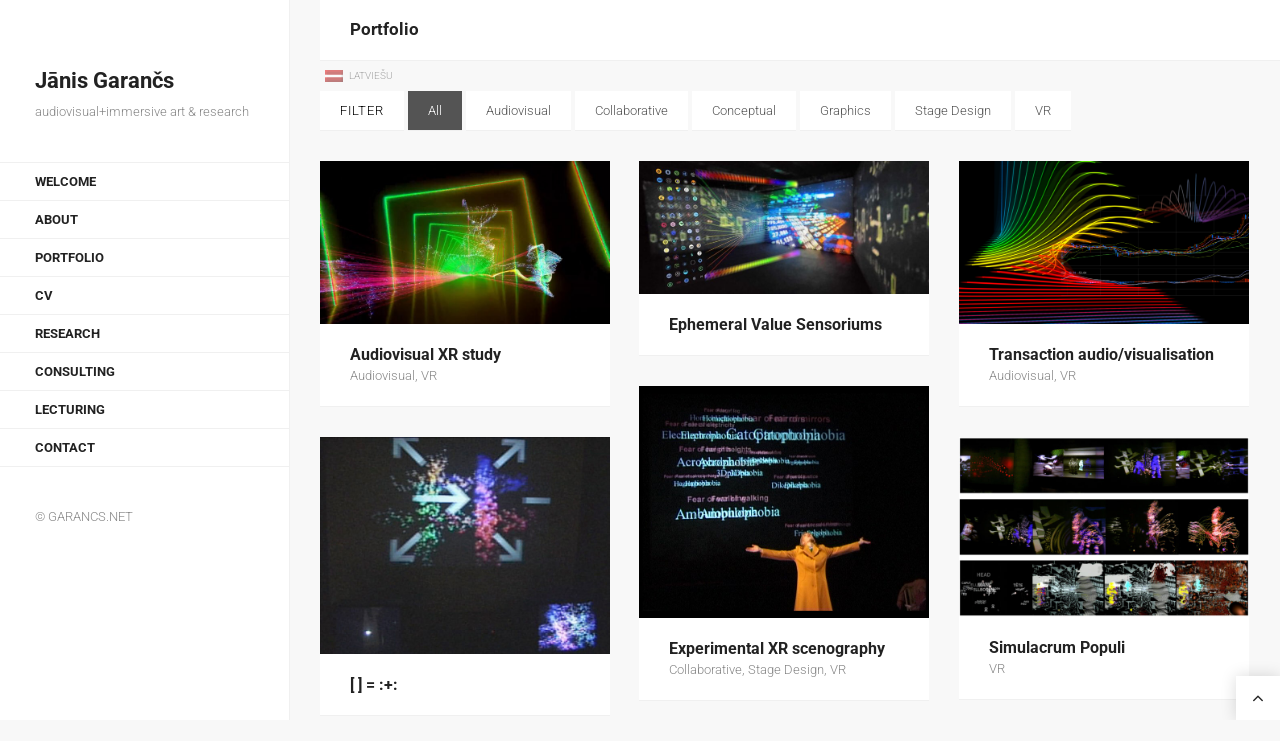

--- FILE ---
content_type: text/html; charset=UTF-8
request_url: https://garancs.net/en/portfolio/
body_size: 9380
content:
<!DOCTYPE html>
<html lang="en-US">

<head>

<meta charset="UTF-8">
<meta name="viewport" content="width=device-width, initial-scale=1">
<meta http-equiv="X-UA-Compatible" content="IE=edge">

<link rel="profile" href="https://gmpg.org/xfn/11">



<script type="text/javascript" src="[data-uri]" defer></script>
<!-- GTM -->
<script src="[data-uri]" defer></script>
<!-- End GTM -->


<script src="[data-uri]" defer></script>


<script>

/*
(function($) {
	$(document).ajaxSuccess(function( event, xhr, settings ) {
		dataLayer.push({
			'event': 'ajaxSuccess',
			'eventCategory': 'AJAX ' + settings.type,
			'eventAction': settings.url + (settings.type == 'POST' && settings.data ? ';' + settings.data : ''),
			'eventLabel': xhr.responseText
		});
	});
})(jQuery);
*/
</script>

<title>Portfolio &#8211; Jānis Garančs</title>
<meta name='robots' content='max-image-preview:large' />
<link rel="alternate" hreflang="en" href="https://garancs.net/en/portfolio/" />
<link rel="alternate" hreflang="lv" href="https://garancs.net/lv/portfolio/" />
<link rel="alternate" hreflang="x-default" href="https://garancs.net/en/portfolio/" />
<link rel='dns-prefetch' href='//fonts.googleapis.com' />
<link rel='dns-prefetch' href='//fonts.gstatic.com' />
<link rel="alternate" type="application/rss+xml" title="Jānis Garančs &raquo; Feed" href="https://garancs.net/en/feed/" />
<link rel="alternate" type="application/rss+xml" title="Jānis Garančs &raquo; Comments Feed" href="https://garancs.net/en/comments/feed/" />
<link rel="alternate" type="application/rss+xml" title="Jānis Garančs &raquo; Portfolio Feed" href="https://garancs.net/en/portfolio/feed/" />
<style id='wp-img-auto-sizes-contain-inline-css' type='text/css'>
img:is([sizes=auto i],[sizes^="auto," i]){contain-intrinsic-size:3000px 1500px}
/*# sourceURL=wp-img-auto-sizes-contain-inline-css */
</style>

<link rel='stylesheet' id='wp-block-library-css' href='https://garancs.net/wp/wp-includes/css/dist/block-library/style.min.css' type='text/css' media='all' />
<style id='global-styles-inline-css' type='text/css'>
:root{--wp--preset--aspect-ratio--square: 1;--wp--preset--aspect-ratio--4-3: 4/3;--wp--preset--aspect-ratio--3-4: 3/4;--wp--preset--aspect-ratio--3-2: 3/2;--wp--preset--aspect-ratio--2-3: 2/3;--wp--preset--aspect-ratio--16-9: 16/9;--wp--preset--aspect-ratio--9-16: 9/16;--wp--preset--color--black: #000000;--wp--preset--color--cyan-bluish-gray: #abb8c3;--wp--preset--color--white: #ffffff;--wp--preset--color--pale-pink: #f78da7;--wp--preset--color--vivid-red: #cf2e2e;--wp--preset--color--luminous-vivid-orange: #ff6900;--wp--preset--color--luminous-vivid-amber: #fcb900;--wp--preset--color--light-green-cyan: #7bdcb5;--wp--preset--color--vivid-green-cyan: #00d084;--wp--preset--color--pale-cyan-blue: #8ed1fc;--wp--preset--color--vivid-cyan-blue: #0693e3;--wp--preset--color--vivid-purple: #9b51e0;--wp--preset--gradient--vivid-cyan-blue-to-vivid-purple: linear-gradient(135deg,rgb(6,147,227) 0%,rgb(155,81,224) 100%);--wp--preset--gradient--light-green-cyan-to-vivid-green-cyan: linear-gradient(135deg,rgb(122,220,180) 0%,rgb(0,208,130) 100%);--wp--preset--gradient--luminous-vivid-amber-to-luminous-vivid-orange: linear-gradient(135deg,rgb(252,185,0) 0%,rgb(255,105,0) 100%);--wp--preset--gradient--luminous-vivid-orange-to-vivid-red: linear-gradient(135deg,rgb(255,105,0) 0%,rgb(207,46,46) 100%);--wp--preset--gradient--very-light-gray-to-cyan-bluish-gray: linear-gradient(135deg,rgb(238,238,238) 0%,rgb(169,184,195) 100%);--wp--preset--gradient--cool-to-warm-spectrum: linear-gradient(135deg,rgb(74,234,220) 0%,rgb(151,120,209) 20%,rgb(207,42,186) 40%,rgb(238,44,130) 60%,rgb(251,105,98) 80%,rgb(254,248,76) 100%);--wp--preset--gradient--blush-light-purple: linear-gradient(135deg,rgb(255,206,236) 0%,rgb(152,150,240) 100%);--wp--preset--gradient--blush-bordeaux: linear-gradient(135deg,rgb(254,205,165) 0%,rgb(254,45,45) 50%,rgb(107,0,62) 100%);--wp--preset--gradient--luminous-dusk: linear-gradient(135deg,rgb(255,203,112) 0%,rgb(199,81,192) 50%,rgb(65,88,208) 100%);--wp--preset--gradient--pale-ocean: linear-gradient(135deg,rgb(255,245,203) 0%,rgb(182,227,212) 50%,rgb(51,167,181) 100%);--wp--preset--gradient--electric-grass: linear-gradient(135deg,rgb(202,248,128) 0%,rgb(113,206,126) 100%);--wp--preset--gradient--midnight: linear-gradient(135deg,rgb(2,3,129) 0%,rgb(40,116,252) 100%);--wp--preset--font-size--small: 13px;--wp--preset--font-size--medium: 20px;--wp--preset--font-size--large: 36px;--wp--preset--font-size--x-large: 42px;--wp--preset--spacing--20: 0.44rem;--wp--preset--spacing--30: 0.67rem;--wp--preset--spacing--40: 1rem;--wp--preset--spacing--50: 1.5rem;--wp--preset--spacing--60: 2.25rem;--wp--preset--spacing--70: 3.38rem;--wp--preset--spacing--80: 5.06rem;--wp--preset--shadow--natural: 6px 6px 9px rgba(0, 0, 0, 0.2);--wp--preset--shadow--deep: 12px 12px 50px rgba(0, 0, 0, 0.4);--wp--preset--shadow--sharp: 6px 6px 0px rgba(0, 0, 0, 0.2);--wp--preset--shadow--outlined: 6px 6px 0px -3px rgb(255, 255, 255), 6px 6px rgb(0, 0, 0);--wp--preset--shadow--crisp: 6px 6px 0px rgb(0, 0, 0);}:where(.is-layout-flex){gap: 0.5em;}:where(.is-layout-grid){gap: 0.5em;}body .is-layout-flex{display: flex;}.is-layout-flex{flex-wrap: wrap;align-items: center;}.is-layout-flex > :is(*, div){margin: 0;}body .is-layout-grid{display: grid;}.is-layout-grid > :is(*, div){margin: 0;}:where(.wp-block-columns.is-layout-flex){gap: 2em;}:where(.wp-block-columns.is-layout-grid){gap: 2em;}:where(.wp-block-post-template.is-layout-flex){gap: 1.25em;}:where(.wp-block-post-template.is-layout-grid){gap: 1.25em;}.has-black-color{color: var(--wp--preset--color--black) !important;}.has-cyan-bluish-gray-color{color: var(--wp--preset--color--cyan-bluish-gray) !important;}.has-white-color{color: var(--wp--preset--color--white) !important;}.has-pale-pink-color{color: var(--wp--preset--color--pale-pink) !important;}.has-vivid-red-color{color: var(--wp--preset--color--vivid-red) !important;}.has-luminous-vivid-orange-color{color: var(--wp--preset--color--luminous-vivid-orange) !important;}.has-luminous-vivid-amber-color{color: var(--wp--preset--color--luminous-vivid-amber) !important;}.has-light-green-cyan-color{color: var(--wp--preset--color--light-green-cyan) !important;}.has-vivid-green-cyan-color{color: var(--wp--preset--color--vivid-green-cyan) !important;}.has-pale-cyan-blue-color{color: var(--wp--preset--color--pale-cyan-blue) !important;}.has-vivid-cyan-blue-color{color: var(--wp--preset--color--vivid-cyan-blue) !important;}.has-vivid-purple-color{color: var(--wp--preset--color--vivid-purple) !important;}.has-black-background-color{background-color: var(--wp--preset--color--black) !important;}.has-cyan-bluish-gray-background-color{background-color: var(--wp--preset--color--cyan-bluish-gray) !important;}.has-white-background-color{background-color: var(--wp--preset--color--white) !important;}.has-pale-pink-background-color{background-color: var(--wp--preset--color--pale-pink) !important;}.has-vivid-red-background-color{background-color: var(--wp--preset--color--vivid-red) !important;}.has-luminous-vivid-orange-background-color{background-color: var(--wp--preset--color--luminous-vivid-orange) !important;}.has-luminous-vivid-amber-background-color{background-color: var(--wp--preset--color--luminous-vivid-amber) !important;}.has-light-green-cyan-background-color{background-color: var(--wp--preset--color--light-green-cyan) !important;}.has-vivid-green-cyan-background-color{background-color: var(--wp--preset--color--vivid-green-cyan) !important;}.has-pale-cyan-blue-background-color{background-color: var(--wp--preset--color--pale-cyan-blue) !important;}.has-vivid-cyan-blue-background-color{background-color: var(--wp--preset--color--vivid-cyan-blue) !important;}.has-vivid-purple-background-color{background-color: var(--wp--preset--color--vivid-purple) !important;}.has-black-border-color{border-color: var(--wp--preset--color--black) !important;}.has-cyan-bluish-gray-border-color{border-color: var(--wp--preset--color--cyan-bluish-gray) !important;}.has-white-border-color{border-color: var(--wp--preset--color--white) !important;}.has-pale-pink-border-color{border-color: var(--wp--preset--color--pale-pink) !important;}.has-vivid-red-border-color{border-color: var(--wp--preset--color--vivid-red) !important;}.has-luminous-vivid-orange-border-color{border-color: var(--wp--preset--color--luminous-vivid-orange) !important;}.has-luminous-vivid-amber-border-color{border-color: var(--wp--preset--color--luminous-vivid-amber) !important;}.has-light-green-cyan-border-color{border-color: var(--wp--preset--color--light-green-cyan) !important;}.has-vivid-green-cyan-border-color{border-color: var(--wp--preset--color--vivid-green-cyan) !important;}.has-pale-cyan-blue-border-color{border-color: var(--wp--preset--color--pale-cyan-blue) !important;}.has-vivid-cyan-blue-border-color{border-color: var(--wp--preset--color--vivid-cyan-blue) !important;}.has-vivid-purple-border-color{border-color: var(--wp--preset--color--vivid-purple) !important;}.has-vivid-cyan-blue-to-vivid-purple-gradient-background{background: var(--wp--preset--gradient--vivid-cyan-blue-to-vivid-purple) !important;}.has-light-green-cyan-to-vivid-green-cyan-gradient-background{background: var(--wp--preset--gradient--light-green-cyan-to-vivid-green-cyan) !important;}.has-luminous-vivid-amber-to-luminous-vivid-orange-gradient-background{background: var(--wp--preset--gradient--luminous-vivid-amber-to-luminous-vivid-orange) !important;}.has-luminous-vivid-orange-to-vivid-red-gradient-background{background: var(--wp--preset--gradient--luminous-vivid-orange-to-vivid-red) !important;}.has-very-light-gray-to-cyan-bluish-gray-gradient-background{background: var(--wp--preset--gradient--very-light-gray-to-cyan-bluish-gray) !important;}.has-cool-to-warm-spectrum-gradient-background{background: var(--wp--preset--gradient--cool-to-warm-spectrum) !important;}.has-blush-light-purple-gradient-background{background: var(--wp--preset--gradient--blush-light-purple) !important;}.has-blush-bordeaux-gradient-background{background: var(--wp--preset--gradient--blush-bordeaux) !important;}.has-luminous-dusk-gradient-background{background: var(--wp--preset--gradient--luminous-dusk) !important;}.has-pale-ocean-gradient-background{background: var(--wp--preset--gradient--pale-ocean) !important;}.has-electric-grass-gradient-background{background: var(--wp--preset--gradient--electric-grass) !important;}.has-midnight-gradient-background{background: var(--wp--preset--gradient--midnight) !important;}.has-small-font-size{font-size: var(--wp--preset--font-size--small) !important;}.has-medium-font-size{font-size: var(--wp--preset--font-size--medium) !important;}.has-large-font-size{font-size: var(--wp--preset--font-size--large) !important;}.has-x-large-font-size{font-size: var(--wp--preset--font-size--x-large) !important;}
/*# sourceURL=global-styles-inline-css */
</style>

<style id='classic-theme-styles-inline-css' type='text/css'>
/*! This file is auto-generated */
.wp-block-button__link{color:#fff;background-color:#32373c;border-radius:9999px;box-shadow:none;text-decoration:none;padding:calc(.667em + 2px) calc(1.333em + 2px);font-size:1.125em}.wp-block-file__button{background:#32373c;color:#fff;text-decoration:none}
/*# sourceURL=/wp-includes/css/classic-themes.min.css */
</style>
<link rel='stylesheet' id='wpml-legacy-horizontal-list-0-css' href='/wp/wp-content/plugins/sitepress-multilingual-cms/templates/language-switchers/legacy-list-horizontal/style.min.css' type='text/css' media='all' />
<link rel='stylesheet' id='awb-css' href='/wp/wp-content/plugins/advanced-backgrounds/assets/awb/awb.min.css' type='text/css' media='all' />
<link rel='stylesheet' id='bootstrap-css' href='/wp/wp-content/themes/helium/assets/bootstrap/css/bootstrap.min.css' type='text/css' media='screen' />
<link rel='stylesheet' id='helium-css' href='/wp/wp-content/themes/helium/assets/css/helium.min.css' type='text/css' media='screen' />
<style id='helium-inline-css' type='text/css'>
a{color:#545454}a:hover,a:focus{color:#2e2e2e}.text-primary{color:#545454}a.text-primary:hover,a.text-primary:focus{color:#3b3b3b}.bg-primary{background-color:#545454}a.bg-primary:hover,a.bg-primary:focus{background-color:#3b3b3b}.btn-primary{background-color:#545454;border-color:#474747}.btn-primary:focus,.btn-primary.focus{background-color:#3b3b3b;border-color:#141414}.btn-primary:hover{background-color:#3b3b3b;border-color:#353535}.btn-primary:active,.btn-primary.active,.open > .btn-primary.dropdown-toggle{background-color:#3b3b3b;border-color:#353535}.btn-primary:active:hover,.btn-primary:active:focus,.btn-primary:active.focus,.btn-primary.active:hover,.btn-primary.active:focus,.btn-primary.active.focus,.open > .btn-primary.dropdown-toggle:hover,.open > .btn-primary.dropdown-toggle:focus,.open > .btn-primary.dropdown-toggle.focus{background-color:#353535;border-color:#141414}.btn-primary:active,.btn-primary.active,.open > .btn-primary.dropdown-toggle{background-image:none}.btn-primary.disabled:hover,.btn-primary.disabled:focus,.btn-primary.disabled.focus,.btn-primary[disabled]:hover,.btn-primary[disabled]:focus,.btn-primary[disabled].focus,fieldset[disabled] .btn-primary:hover,fieldset[disabled] .btn-primary:focus,fieldset[disabled] .btn-primary.focus{background-color:#545454;border-color:#474747}.btn-primary .badge{color:#545454}.btn-link{color:#545454}.btn-link:hover,.btn-link:focus{color:#2e2e2e}.nav .open > a,.nav .open > a:hover,.nav .open > a:focus{border-color:#545454}.nav-pills > li.active > a,.nav-pills > li.active > a:hover,.nav-pills > li.active > a:focus{background-color:#545454}.label-primary{background-color:#545454}.label-primary[href]:hover,.label-primary[href]:focus{background-color:#3b3b3b}.panel-primary{border-color:#545454}.panel-primary > .panel-heading{background-color:#545454;border-color:#545454}.panel-primary > .panel-heading + .panel-collapse > .panel-body{border-top-color:#545454}.panel-primary > .panel-heading .badge{color:#545454}.panel-primary > .panel-footer + .panel-collapse > .panel-body{border-bottom-color:#545454}.edd-download-title a:hover{color:#545454}.edd-download-actions .edd-add-to-cart:after,.edd-download-actions .edd_go_to_checkout:after,.edd-download-actions .edd-download-view-details:after,.edd-download-actions .edd-external-product-link:after{background-color:#545454}.edd-download-actions input.edd-add-to-cart:hover{background-color:#545454}.related-entry-title a:hover{color:#545454}.comment-author-name a:hover{color:#545454}.entry-comments-nav .nav-previous a:hover,.entry-comments-nav .nav-next a:hover{background-color:#545454}.grid-list-filter .filter-items li:hover > a,.grid-list-filter .filter-items li > a.active{background-color:#545454}.search-entry .search-entry-title a:hover{color:#545454}.header-links .header-links-tooltip{background-color:#545454}.main-nav ul li.current-menu-item > a,.main-nav ul li > a:hover{color:#545454}.content-nav-link > a:before,.content-nav-link > span:before{background-color:#545454}.pages-nav ul li a:hover .pages-nav-item{background-color:#545454}.pages-nav .pages-nav-item{background-color:#545454}.featured-portfolio-slider .entry-slide-caption:after{background-color:#545454}.portfolio-info:after{background-color:#545454}.post-title a:hover{color:#545454}.post-tags a:hover{background-color:#545454}.widget_tag_cloud .tagcloud a:hover{border-color:#545454;background-color:#545454}.post-list-title a:hover{color:#545454}@media (min-width:992px){.grid-list-filter .filter-items li > a:after{background-color:#545454}}
/*# sourceURL=helium-inline-css */
</style>
<style type="text/css">@font-face {font-family:Roboto;font-style:normal;font-weight:300;src:url(/cf-fonts/s/roboto/5.0.11/latin/300/normal.woff2);unicode-range:U+0000-00FF,U+0131,U+0152-0153,U+02BB-02BC,U+02C6,U+02DA,U+02DC,U+0304,U+0308,U+0329,U+2000-206F,U+2074,U+20AC,U+2122,U+2191,U+2193,U+2212,U+2215,U+FEFF,U+FFFD;font-display:swap;}@font-face {font-family:Roboto;font-style:normal;font-weight:300;src:url(/cf-fonts/s/roboto/5.0.11/vietnamese/300/normal.woff2);unicode-range:U+0102-0103,U+0110-0111,U+0128-0129,U+0168-0169,U+01A0-01A1,U+01AF-01B0,U+0300-0301,U+0303-0304,U+0308-0309,U+0323,U+0329,U+1EA0-1EF9,U+20AB;font-display:swap;}@font-face {font-family:Roboto;font-style:normal;font-weight:300;src:url(/cf-fonts/s/roboto/5.0.11/greek-ext/300/normal.woff2);unicode-range:U+1F00-1FFF;font-display:swap;}@font-face {font-family:Roboto;font-style:normal;font-weight:300;src:url(/cf-fonts/s/roboto/5.0.11/latin-ext/300/normal.woff2);unicode-range:U+0100-02AF,U+0304,U+0308,U+0329,U+1E00-1E9F,U+1EF2-1EFF,U+2020,U+20A0-20AB,U+20AD-20CF,U+2113,U+2C60-2C7F,U+A720-A7FF;font-display:swap;}@font-face {font-family:Roboto;font-style:normal;font-weight:300;src:url(/cf-fonts/s/roboto/5.0.11/cyrillic-ext/300/normal.woff2);unicode-range:U+0460-052F,U+1C80-1C88,U+20B4,U+2DE0-2DFF,U+A640-A69F,U+FE2E-FE2F;font-display:swap;}@font-face {font-family:Roboto;font-style:normal;font-weight:300;src:url(/cf-fonts/s/roboto/5.0.11/cyrillic/300/normal.woff2);unicode-range:U+0301,U+0400-045F,U+0490-0491,U+04B0-04B1,U+2116;font-display:swap;}@font-face {font-family:Roboto;font-style:normal;font-weight:300;src:url(/cf-fonts/s/roboto/5.0.11/greek/300/normal.woff2);unicode-range:U+0370-03FF;font-display:swap;}@font-face {font-family:Roboto;font-style:italic;font-weight:300;src:url(/cf-fonts/s/roboto/5.0.11/greek-ext/300/italic.woff2);unicode-range:U+1F00-1FFF;font-display:swap;}@font-face {font-family:Roboto;font-style:italic;font-weight:300;src:url(/cf-fonts/s/roboto/5.0.11/latin/300/italic.woff2);unicode-range:U+0000-00FF,U+0131,U+0152-0153,U+02BB-02BC,U+02C6,U+02DA,U+02DC,U+0304,U+0308,U+0329,U+2000-206F,U+2074,U+20AC,U+2122,U+2191,U+2193,U+2212,U+2215,U+FEFF,U+FFFD;font-display:swap;}@font-face {font-family:Roboto;font-style:italic;font-weight:300;src:url(/cf-fonts/s/roboto/5.0.11/vietnamese/300/italic.woff2);unicode-range:U+0102-0103,U+0110-0111,U+0128-0129,U+0168-0169,U+01A0-01A1,U+01AF-01B0,U+0300-0301,U+0303-0304,U+0308-0309,U+0323,U+0329,U+1EA0-1EF9,U+20AB;font-display:swap;}@font-face {font-family:Roboto;font-style:italic;font-weight:300;src:url(/cf-fonts/s/roboto/5.0.11/cyrillic/300/italic.woff2);unicode-range:U+0301,U+0400-045F,U+0490-0491,U+04B0-04B1,U+2116;font-display:swap;}@font-face {font-family:Roboto;font-style:italic;font-weight:300;src:url(/cf-fonts/s/roboto/5.0.11/latin-ext/300/italic.woff2);unicode-range:U+0100-02AF,U+0304,U+0308,U+0329,U+1E00-1E9F,U+1EF2-1EFF,U+2020,U+20A0-20AB,U+20AD-20CF,U+2113,U+2C60-2C7F,U+A720-A7FF;font-display:swap;}@font-face {font-family:Roboto;font-style:italic;font-weight:300;src:url(/cf-fonts/s/roboto/5.0.11/greek/300/italic.woff2);unicode-range:U+0370-03FF;font-display:swap;}@font-face {font-family:Roboto;font-style:italic;font-weight:300;src:url(/cf-fonts/s/roboto/5.0.11/cyrillic-ext/300/italic.woff2);unicode-range:U+0460-052F,U+1C80-1C88,U+20B4,U+2DE0-2DFF,U+A640-A69F,U+FE2E-FE2F;font-display:swap;}@font-face {font-family:Roboto;font-style:normal;font-weight:500;src:url(/cf-fonts/s/roboto/5.0.11/cyrillic-ext/500/normal.woff2);unicode-range:U+0460-052F,U+1C80-1C88,U+20B4,U+2DE0-2DFF,U+A640-A69F,U+FE2E-FE2F;font-display:swap;}@font-face {font-family:Roboto;font-style:normal;font-weight:500;src:url(/cf-fonts/s/roboto/5.0.11/latin/500/normal.woff2);unicode-range:U+0000-00FF,U+0131,U+0152-0153,U+02BB-02BC,U+02C6,U+02DA,U+02DC,U+0304,U+0308,U+0329,U+2000-206F,U+2074,U+20AC,U+2122,U+2191,U+2193,U+2212,U+2215,U+FEFF,U+FFFD;font-display:swap;}@font-face {font-family:Roboto;font-style:normal;font-weight:500;src:url(/cf-fonts/s/roboto/5.0.11/greek/500/normal.woff2);unicode-range:U+0370-03FF;font-display:swap;}@font-face {font-family:Roboto;font-style:normal;font-weight:500;src:url(/cf-fonts/s/roboto/5.0.11/cyrillic/500/normal.woff2);unicode-range:U+0301,U+0400-045F,U+0490-0491,U+04B0-04B1,U+2116;font-display:swap;}@font-face {font-family:Roboto;font-style:normal;font-weight:500;src:url(/cf-fonts/s/roboto/5.0.11/greek-ext/500/normal.woff2);unicode-range:U+1F00-1FFF;font-display:swap;}@font-face {font-family:Roboto;font-style:normal;font-weight:500;src:url(/cf-fonts/s/roboto/5.0.11/latin-ext/500/normal.woff2);unicode-range:U+0100-02AF,U+0304,U+0308,U+0329,U+1E00-1E9F,U+1EF2-1EFF,U+2020,U+20A0-20AB,U+20AD-20CF,U+2113,U+2C60-2C7F,U+A720-A7FF;font-display:swap;}@font-face {font-family:Roboto;font-style:normal;font-weight:500;src:url(/cf-fonts/s/roboto/5.0.11/vietnamese/500/normal.woff2);unicode-range:U+0102-0103,U+0110-0111,U+0128-0129,U+0168-0169,U+01A0-01A1,U+01AF-01B0,U+0300-0301,U+0303-0304,U+0308-0309,U+0323,U+0329,U+1EA0-1EF9,U+20AB;font-display:swap;}@font-face {font-family:Roboto;font-style:italic;font-weight:500;src:url(/cf-fonts/s/roboto/5.0.11/greek-ext/500/italic.woff2);unicode-range:U+1F00-1FFF;font-display:swap;}@font-face {font-family:Roboto;font-style:italic;font-weight:500;src:url(/cf-fonts/s/roboto/5.0.11/latin/500/italic.woff2);unicode-range:U+0000-00FF,U+0131,U+0152-0153,U+02BB-02BC,U+02C6,U+02DA,U+02DC,U+0304,U+0308,U+0329,U+2000-206F,U+2074,U+20AC,U+2122,U+2191,U+2193,U+2212,U+2215,U+FEFF,U+FFFD;font-display:swap;}@font-face {font-family:Roboto;font-style:italic;font-weight:500;src:url(/cf-fonts/s/roboto/5.0.11/vietnamese/500/italic.woff2);unicode-range:U+0102-0103,U+0110-0111,U+0128-0129,U+0168-0169,U+01A0-01A1,U+01AF-01B0,U+0300-0301,U+0303-0304,U+0308-0309,U+0323,U+0329,U+1EA0-1EF9,U+20AB;font-display:swap;}@font-face {font-family:Roboto;font-style:italic;font-weight:500;src:url(/cf-fonts/s/roboto/5.0.11/cyrillic-ext/500/italic.woff2);unicode-range:U+0460-052F,U+1C80-1C88,U+20B4,U+2DE0-2DFF,U+A640-A69F,U+FE2E-FE2F;font-display:swap;}@font-face {font-family:Roboto;font-style:italic;font-weight:500;src:url(/cf-fonts/s/roboto/5.0.11/latin-ext/500/italic.woff2);unicode-range:U+0100-02AF,U+0304,U+0308,U+0329,U+1E00-1E9F,U+1EF2-1EFF,U+2020,U+20A0-20AB,U+20AD-20CF,U+2113,U+2C60-2C7F,U+A720-A7FF;font-display:swap;}@font-face {font-family:Roboto;font-style:italic;font-weight:500;src:url(/cf-fonts/s/roboto/5.0.11/cyrillic/500/italic.woff2);unicode-range:U+0301,U+0400-045F,U+0490-0491,U+04B0-04B1,U+2116;font-display:swap;}@font-face {font-family:Roboto;font-style:italic;font-weight:500;src:url(/cf-fonts/s/roboto/5.0.11/greek/500/italic.woff2);unicode-range:U+0370-03FF;font-display:swap;}@font-face {font-family:Roboto;font-style:normal;font-weight:700;src:url(/cf-fonts/s/roboto/5.0.11/vietnamese/700/normal.woff2);unicode-range:U+0102-0103,U+0110-0111,U+0128-0129,U+0168-0169,U+01A0-01A1,U+01AF-01B0,U+0300-0301,U+0303-0304,U+0308-0309,U+0323,U+0329,U+1EA0-1EF9,U+20AB;font-display:swap;}@font-face {font-family:Roboto;font-style:normal;font-weight:700;src:url(/cf-fonts/s/roboto/5.0.11/cyrillic/700/normal.woff2);unicode-range:U+0301,U+0400-045F,U+0490-0491,U+04B0-04B1,U+2116;font-display:swap;}@font-face {font-family:Roboto;font-style:normal;font-weight:700;src:url(/cf-fonts/s/roboto/5.0.11/latin-ext/700/normal.woff2);unicode-range:U+0100-02AF,U+0304,U+0308,U+0329,U+1E00-1E9F,U+1EF2-1EFF,U+2020,U+20A0-20AB,U+20AD-20CF,U+2113,U+2C60-2C7F,U+A720-A7FF;font-display:swap;}@font-face {font-family:Roboto;font-style:normal;font-weight:700;src:url(/cf-fonts/s/roboto/5.0.11/cyrillic-ext/700/normal.woff2);unicode-range:U+0460-052F,U+1C80-1C88,U+20B4,U+2DE0-2DFF,U+A640-A69F,U+FE2E-FE2F;font-display:swap;}@font-face {font-family:Roboto;font-style:normal;font-weight:700;src:url(/cf-fonts/s/roboto/5.0.11/greek-ext/700/normal.woff2);unicode-range:U+1F00-1FFF;font-display:swap;}@font-face {font-family:Roboto;font-style:normal;font-weight:700;src:url(/cf-fonts/s/roboto/5.0.11/greek/700/normal.woff2);unicode-range:U+0370-03FF;font-display:swap;}@font-face {font-family:Roboto;font-style:normal;font-weight:700;src:url(/cf-fonts/s/roboto/5.0.11/latin/700/normal.woff2);unicode-range:U+0000-00FF,U+0131,U+0152-0153,U+02BB-02BC,U+02C6,U+02DA,U+02DC,U+0304,U+0308,U+0329,U+2000-206F,U+2074,U+20AC,U+2122,U+2191,U+2193,U+2212,U+2215,U+FEFF,U+FFFD;font-display:swap;}@font-face {font-family:Roboto;font-style:italic;font-weight:700;src:url(/cf-fonts/s/roboto/5.0.11/cyrillic-ext/700/italic.woff2);unicode-range:U+0460-052F,U+1C80-1C88,U+20B4,U+2DE0-2DFF,U+A640-A69F,U+FE2E-FE2F;font-display:swap;}@font-face {font-family:Roboto;font-style:italic;font-weight:700;src:url(/cf-fonts/s/roboto/5.0.11/greek/700/italic.woff2);unicode-range:U+0370-03FF;font-display:swap;}@font-face {font-family:Roboto;font-style:italic;font-weight:700;src:url(/cf-fonts/s/roboto/5.0.11/latin-ext/700/italic.woff2);unicode-range:U+0100-02AF,U+0304,U+0308,U+0329,U+1E00-1E9F,U+1EF2-1EFF,U+2020,U+20A0-20AB,U+20AD-20CF,U+2113,U+2C60-2C7F,U+A720-A7FF;font-display:swap;}@font-face {font-family:Roboto;font-style:italic;font-weight:700;src:url(/cf-fonts/s/roboto/5.0.11/cyrillic/700/italic.woff2);unicode-range:U+0301,U+0400-045F,U+0490-0491,U+04B0-04B1,U+2116;font-display:swap;}@font-face {font-family:Roboto;font-style:italic;font-weight:700;src:url(/cf-fonts/s/roboto/5.0.11/latin/700/italic.woff2);unicode-range:U+0000-00FF,U+0131,U+0152-0153,U+02BB-02BC,U+02C6,U+02DA,U+02DC,U+0304,U+0308,U+0329,U+2000-206F,U+2074,U+20AC,U+2122,U+2191,U+2193,U+2212,U+2215,U+FEFF,U+FFFD;font-display:swap;}@font-face {font-family:Roboto;font-style:italic;font-weight:700;src:url(/cf-fonts/s/roboto/5.0.11/vietnamese/700/italic.woff2);unicode-range:U+0102-0103,U+0110-0111,U+0128-0129,U+0168-0169,U+01A0-01A1,U+01AF-01B0,U+0300-0301,U+0303-0304,U+0308-0309,U+0323,U+0329,U+1EA0-1EF9,U+20AB;font-display:swap;}@font-face {font-family:Roboto;font-style:italic;font-weight:700;src:url(/cf-fonts/s/roboto/5.0.11/greek-ext/700/italic.woff2);unicode-range:U+1F00-1FFF;font-display:swap;}@font-face {font-family:Roboto;font-style:italic;font-weight:400;src:url(/cf-fonts/s/roboto/5.0.11/latin-ext/400/italic.woff2);unicode-range:U+0100-02AF,U+0304,U+0308,U+0329,U+1E00-1E9F,U+1EF2-1EFF,U+2020,U+20A0-20AB,U+20AD-20CF,U+2113,U+2C60-2C7F,U+A720-A7FF;font-display:swap;}@font-face {font-family:Roboto;font-style:italic;font-weight:400;src:url(/cf-fonts/s/roboto/5.0.11/vietnamese/400/italic.woff2);unicode-range:U+0102-0103,U+0110-0111,U+0128-0129,U+0168-0169,U+01A0-01A1,U+01AF-01B0,U+0300-0301,U+0303-0304,U+0308-0309,U+0323,U+0329,U+1EA0-1EF9,U+20AB;font-display:swap;}@font-face {font-family:Roboto;font-style:italic;font-weight:400;src:url(/cf-fonts/s/roboto/5.0.11/latin/400/italic.woff2);unicode-range:U+0000-00FF,U+0131,U+0152-0153,U+02BB-02BC,U+02C6,U+02DA,U+02DC,U+0304,U+0308,U+0329,U+2000-206F,U+2074,U+20AC,U+2122,U+2191,U+2193,U+2212,U+2215,U+FEFF,U+FFFD;font-display:swap;}@font-face {font-family:Roboto;font-style:italic;font-weight:400;src:url(/cf-fonts/s/roboto/5.0.11/cyrillic/400/italic.woff2);unicode-range:U+0301,U+0400-045F,U+0490-0491,U+04B0-04B1,U+2116;font-display:swap;}@font-face {font-family:Roboto;font-style:italic;font-weight:400;src:url(/cf-fonts/s/roboto/5.0.11/cyrillic-ext/400/italic.woff2);unicode-range:U+0460-052F,U+1C80-1C88,U+20B4,U+2DE0-2DFF,U+A640-A69F,U+FE2E-FE2F;font-display:swap;}@font-face {font-family:Roboto;font-style:italic;font-weight:400;src:url(/cf-fonts/s/roboto/5.0.11/greek/400/italic.woff2);unicode-range:U+0370-03FF;font-display:swap;}@font-face {font-family:Roboto;font-style:italic;font-weight:400;src:url(/cf-fonts/s/roboto/5.0.11/greek-ext/400/italic.woff2);unicode-range:U+1F00-1FFF;font-display:swap;}@font-face {font-family:Roboto;font-style:normal;font-weight:400;src:url(/cf-fonts/s/roboto/5.0.11/greek/400/normal.woff2);unicode-range:U+0370-03FF;font-display:swap;}@font-face {font-family:Roboto;font-style:normal;font-weight:400;src:url(/cf-fonts/s/roboto/5.0.11/latin/400/normal.woff2);unicode-range:U+0000-00FF,U+0131,U+0152-0153,U+02BB-02BC,U+02C6,U+02DA,U+02DC,U+0304,U+0308,U+0329,U+2000-206F,U+2074,U+20AC,U+2122,U+2191,U+2193,U+2212,U+2215,U+FEFF,U+FFFD;font-display:swap;}@font-face {font-family:Roboto;font-style:normal;font-weight:400;src:url(/cf-fonts/s/roboto/5.0.11/cyrillic/400/normal.woff2);unicode-range:U+0301,U+0400-045F,U+0490-0491,U+04B0-04B1,U+2116;font-display:swap;}@font-face {font-family:Roboto;font-style:normal;font-weight:400;src:url(/cf-fonts/s/roboto/5.0.11/latin-ext/400/normal.woff2);unicode-range:U+0100-02AF,U+0304,U+0308,U+0329,U+1E00-1E9F,U+1EF2-1EFF,U+2020,U+20A0-20AB,U+20AD-20CF,U+2113,U+2C60-2C7F,U+A720-A7FF;font-display:swap;}@font-face {font-family:Roboto;font-style:normal;font-weight:400;src:url(/cf-fonts/s/roboto/5.0.11/vietnamese/400/normal.woff2);unicode-range:U+0102-0103,U+0110-0111,U+0128-0129,U+0168-0169,U+01A0-01A1,U+01AF-01B0,U+0300-0301,U+0303-0304,U+0308-0309,U+0323,U+0329,U+1EA0-1EF9,U+20AB;font-display:swap;}@font-face {font-family:Roboto;font-style:normal;font-weight:400;src:url(/cf-fonts/s/roboto/5.0.11/cyrillic-ext/400/normal.woff2);unicode-range:U+0460-052F,U+1C80-1C88,U+20B4,U+2DE0-2DFF,U+A640-A69F,U+FE2E-FE2F;font-display:swap;}@font-face {font-family:Roboto;font-style:normal;font-weight:400;src:url(/cf-fonts/s/roboto/5.0.11/greek-ext/400/normal.woff2);unicode-range:U+1F00-1FFF;font-display:swap;}@font-face {font-family:Vollkorn;font-style:italic;font-weight:400;src:url(/cf-fonts/s/vollkorn/5.0.18/latin/400/italic.woff2);unicode-range:U+0000-00FF,U+0131,U+0152-0153,U+02BB-02BC,U+02C6,U+02DA,U+02DC,U+0304,U+0308,U+0329,U+2000-206F,U+2074,U+20AC,U+2122,U+2191,U+2193,U+2212,U+2215,U+FEFF,U+FFFD;font-display:swap;}@font-face {font-family:Vollkorn;font-style:italic;font-weight:400;src:url(/cf-fonts/s/vollkorn/5.0.18/greek/400/italic.woff2);unicode-range:U+0370-03FF;font-display:swap;}@font-face {font-family:Vollkorn;font-style:italic;font-weight:400;src:url(/cf-fonts/s/vollkorn/5.0.18/cyrillic/400/italic.woff2);unicode-range:U+0301,U+0400-045F,U+0490-0491,U+04B0-04B1,U+2116;font-display:swap;}@font-face {font-family:Vollkorn;font-style:italic;font-weight:400;src:url(/cf-fonts/s/vollkorn/5.0.18/cyrillic-ext/400/italic.woff2);unicode-range:U+0460-052F,U+1C80-1C88,U+20B4,U+2DE0-2DFF,U+A640-A69F,U+FE2E-FE2F;font-display:swap;}@font-face {font-family:Vollkorn;font-style:italic;font-weight:400;src:url(/cf-fonts/s/vollkorn/5.0.18/latin-ext/400/italic.woff2);unicode-range:U+0100-02AF,U+0304,U+0308,U+0329,U+1E00-1E9F,U+1EF2-1EFF,U+2020,U+20A0-20AB,U+20AD-20CF,U+2113,U+2C60-2C7F,U+A720-A7FF;font-display:swap;}@font-face {font-family:Vollkorn;font-style:italic;font-weight:400;src:url(/cf-fonts/s/vollkorn/5.0.18/vietnamese/400/italic.woff2);unicode-range:U+0102-0103,U+0110-0111,U+0128-0129,U+0168-0169,U+01A0-01A1,U+01AF-01B0,U+0300-0301,U+0303-0304,U+0308-0309,U+0323,U+0329,U+1EA0-1EF9,U+20AB;font-display:swap;}</style>
<link rel='stylesheet' id='fontawesome-css' href='/wp/wp-content/themes/helium/assets/icons/fontawesome/css/font-awesome.min.css' type='text/css' media='screen' />
<link rel='stylesheet' id='magnific-popup-css' href='/wp/wp-content/themes/helium/assets/plugins/mfp/mfp.css' type='text/css' media='screen' />
<link rel='stylesheet' id='royalslider-css' href='/wp/wp-content/themes/helium/assets/plugins/royalslider/royalslider.min.css' type='text/css' media='screen' />
<script type="text/javascript" id="wpml-cookie-js-extra" src="[data-uri]" defer></script>
<script type="text/javascript" src="/wp/wp-content/plugins/sitepress-multilingual-cms/res/js/cookies/language-cookie.js" id="wpml-cookie-js" defer="defer" data-wp-strategy="defer"></script>
<script type="text/javascript" src="https://garancs.net/wp/wp-includes/js/jquery/jquery.min.js" id="jquery-core-js" defer data-deferred="1"></script>
<script type="text/javascript" src="https://garancs.net/wp/wp-includes/js/jquery/jquery-migrate.min.js" id="jquery-migrate-js" defer data-deferred="1"></script>
<link rel="https://api.w.org/" href="https://garancs.net/en/wp-json/" /><link rel="EditURI" type="application/rsd+xml" title="RSD" href="https://garancs.net/wp/xmlrpc.php?rsd" />
<meta name="generator" content="WordPress 6.9" />
<meta name="generator" content="WPML ver:4.8.6 stt:1,31;" />
<link rel="icon" href="/wp/wp-content/uploads/2019/10/cropped-JGw2-32x32.png" sizes="32x32" />
<link rel="icon" href="/wp/wp-content/uploads/2019/10/cropped-JGw2-192x192.png" sizes="192x192" />
<link rel="apple-touch-icon" href="/wp/wp-content/uploads/2019/10/cropped-JGw2-180x180.png" />
<meta name="msapplication-TileImage" content="/wp/wp-content/uploads/2019/10/cropped-JGw2-270x270.png" />
		<style type="text/css" id="wp-custom-css">
			.site-logo--textual {font-size: 22px}
.tagline {font-size: 13px}
.event-dates {width: 180px; vertical-align: top}

.wpml-ls-statics-shortcode_actions{ 
  background: none;
	padding-top:4px; 
	padding-right:4px;
	padding-left:4px;
	padding-bottom:0px; 
  margin:0px; 
	margin-top:1px; 
	float: left; 
	text-transform: uppercase;
	font-size: 10px;
 opacity: 0.5;
 filter: alpha(opacity=50);
}
a.wpml-ls-link {
	padding-right: 2px;
	padding-left: 0px;
}
a.wpml-ls-link:hover {
}
.wpml-ls-statics-shortcode_actions:hover {
	background: white;
opacity: 1;
font-size: 10px;
filter: alpha(opacity=100);
}

blockquote p {
font-size: 20px;
}

		</style>
		</head>

<body class="archive post-type-archive post-type-archive-portfolio wp-theme-helium" itemscope itemtype="http://schema.org/WebPage">

<!-- Google Tag Manager (noscript) -->
<noscript><iframe src="https://www.googletagmanager.com/ns.html?id=GTM-PHWKRN4"
height="0" width="0" style="display:none;visibility:hidden"></iframe></noscript>
<!-- End Google Tag Manager (noscript) -->


	<div class="back-to-top">
		<button class="btn btn-ui"><i class="fa fa-angle-up"></i></button>
	</div>

	
	<div class="site-outer-wrap">

		<div class="site-wrap">

			<header class="header" itemscope itemtype="http://schema.org/WPHeader">

				<div class="header-content-wrap">

					<div class="header-content">

						<div class="header-content-top">

							<div class="header-links">
								<ul class="inline-list"></ul>
							</div>

							<div class="brand"><div class="site-logo site-logo--textual h1"><a href="https://garancs.net/en/" rel="home">Jānis Garančs</a></div><div class="tagline">audiovisual+immersive art &amp; research</div></div>

							<button class="header-toggle btn btn-ui">
								<span><span></span></span>
							</button>

						</div>

						<div class="header-content-bottom">

							<nav class="main-nav" itemscope itemtype="http://schema.org/SiteNavigationElement">
								<ul id="menu-main-menu" class="menu"><li id="menu-item-29886" class="menu-item menu-item-type-post_type menu-item-object-page menu-item-home menu-item-29886"><a href="https://garancs.net/en/">Welcome</a></li><li id="menu-item-28825" class="menu-item menu-item-type-post_type menu-item-object-page menu-item-28825"><a href="https://garancs.net/en/about-me/">About</a></li><li id="menu-item-29805" class="menu-item menu-item-type-post_type menu-item-object-page menu-item-29805"><a href="https://garancs.net/en/portfolio/">Portfolio</a></li><li id="menu-item-28867" class="menu-item menu-item-type-post_type menu-item-object-page menu-item-28867"><a href="https://garancs.net/en/cv/">CV</a></li><li id="menu-item-29078" class="menu-item menu-item-type-post_type menu-item-object-page menu-item-29078"><a href="https://garancs.net/en/research/">Research</a></li><li id="menu-item-29081" class="menu-item menu-item-type-post_type menu-item-object-page menu-item-29081"><a href="https://garancs.net/en/consulting/">Consulting</a></li><li id="menu-item-29157" class="menu-item menu-item-type-post_type menu-item-object-page menu-item-29157"><a href="https://garancs.net/en/lecturing/">Lecturing</a></li><li id="menu-item-29099" class="menu-item menu-item-type-post_type menu-item-object-page menu-item-29099"><a href="https://garancs.net/en/contact/">Contact</a></li></ul>							</nav>

														<div class="header-copyright">© GARANCS.NET</div>
							
						</div>

					</div>

				</div>

			</header>
<div class="content-area-wrap">

	<div class="content-area fullwidth">

		<div class="content-header">

			<div class="content-header-affix clearfix">
				<h1 class="content-title">Portfolio  </h1> 



<div class="wpml-ls-statics-shortcode_actions wpml-ls wpml-ls-legacy-list-horizontal">


        <ul><li class="wpml-ls-slot-shortcode_actions wpml-ls-item wpml-ls-item-en wpml-ls-first-item wpml-ls-last-item wpml-ls-item-legacy-list-horizontal">
        <a href="https://garancs.net/wp/lv/portfolio/" class="wpml-ls-link"><img class="wpml-ls-flag" src="https://garancs.net/wp/wp-content/plugins/sitepress-multilingual-cms/res/flags/lv.png" alt="lv" title="Latviešu"><span class="wpml-ls-native"> LATVIEŠU</span></a>
                        </li></ul>


</div>


		</div>


		</div>
		<div class="content-wrap">

			<div class="portfolio-grid grid-list grid-list-masonry four-columns" data-gridlist-layout="masonry" data-gridlist-pagination="infinite" data-gridlist-ajax-button-text="Load More" data-gridlist-ajax-button-complete-text="No More Items">

				<div class="grid-list-filter">
						<span class="filter-label">Filter</span><ul class="filter-items plain-list"><li>
								<a href="https://garancs.net/en/portfolio/" class="filter active" data-filter="*">
									All								</a>
							</li><li>
								<a href="https://garancs.net/en/category/audiovisual/" class="filter" data-filter=".audiovisual">
									Audiovisual								</a>
							</li><li>
								<a href="https://garancs.net/en/category/collaborative/" class="filter" data-filter=".collaborative">
									Collaborative								</a>
							</li><li>
								<a href="https://garancs.net/en/category/conceptual/" class="filter" data-filter=".conceptual">
									Conceptual								</a>
							</li><li>
								<a href="https://garancs.net/en/category/graphics/" class="filter" data-filter=".graphics">
									Graphics								</a>
							</li><li>
								<a href="https://garancs.net/en/category/stagedesign/" class="filter" data-filter=".stagedesign">
									Stage Design								</a>
							</li><li>
								<a href="https://garancs.net/en/category/vr/" class="filter" data-filter=".vr">
									VR								</a>
							</li>						</ul>
					</div>
					<div class="grid-list-wrap"><div class="grid-sizer"></div>
				<article class="grid audiovisual vr post-30027 portfolio type-portfolio status-publish has-post-thumbnail hentry portfolio-category-audiovisual portfolio-category-vr" itemscope itemtype="http://schema.org/Article">

						<div class="grid-inner">

							<figure class="grid-list-image">
								<a href="https://garancs.net/en/portfolio/audiovisual-xr-study/" class="grid-list-image-link grid-list-page">
									<span class="grid-list-image-placeholder" style="padding-top: 56.25%;">
										<img width="720" height="405" src="/wp/wp-content/uploads/2025/06/thumb-720x405.jpg" class="attachment-helium_portfolio_thumb size-helium_portfolio_thumb wp-post-image" alt="" itemprop="image" decoding="async" fetchpriority="high" srcset="/wp/wp-content/uploads/2025/06/thumb-720x405.jpg 720w, /wp/wp-content/uploads/2025/06/thumb-300x169.jpg 300w, /wp/wp-content/uploads/2025/06/thumb-768x432.jpg 768w, /wp/wp-content/uploads/2025/06/thumb-1536x864.jpg 1536w, /wp/wp-content/uploads/2025/06/thumb-800x450.jpg 800w, /wp/wp-content/uploads/2025/06/thumb-500x281.jpg 500w, /wp/wp-content/uploads/2025/06/thumb-1280x720.jpg 1280w, /wp/wp-content/uploads/2025/06/thumb.jpg 1920w" sizes="(max-width: 720px) 100vw, 720px" />									</span>
									<span class="overlay"></span>
								</a>
															</figure>
							
							<div class="portfolio-info">

								<a class="portfolio-info-link" href="https://garancs.net/en/portfolio/audiovisual-xr-study/" title="Audiovisual XR study" itemprop="url"><h3 class="entry-title portfolio-title" itemprop="name">Audiovisual XR study</h3><p class="portfolio-meta">Audiovisual, VR</p></a>

							</div>

						</div>

						<div class="grid-loader"><div class="helium-loader"></div></div>

					</article><article class="grid post-29794 portfolio type-portfolio status-publish has-post-thumbnail hentry" itemscope itemtype="http://schema.org/Article">

						<div class="grid-inner">

							<figure class="grid-list-image">
								<a href="https://garancs.net/en/portfolio/sensoriums-for-ephemeral-values/" class="grid-list-image-link grid-list-page">
									<span class="grid-list-image-placeholder" style="padding-top: 45.972222222222%;">
										<img width="720" height="331" src="/wp/wp-content/uploads/2025/01/Prague_20240614_213756-e1736531382111-720x331.jpg" class="attachment-helium_portfolio_thumb size-helium_portfolio_thumb wp-post-image" alt="" itemprop="image" decoding="async" srcset="/wp/wp-content/uploads/2025/01/Prague_20240614_213756-e1736531382111-720x331.jpg 720w, /wp/wp-content/uploads/2025/01/Prague_20240614_213756-e1736531382111-300x138.jpg 300w, /wp/wp-content/uploads/2025/01/Prague_20240614_213756-e1736531382111-1024x471.jpg 1024w, /wp/wp-content/uploads/2025/01/Prague_20240614_213756-e1736531382111-768x353.jpg 768w, /wp/wp-content/uploads/2025/01/Prague_20240614_213756-e1736531382111.jpg 1366w" sizes="(max-width: 720px) 100vw, 720px" />									</span>
									<span class="overlay"></span>
								</a>
															</figure>
							
							<div class="portfolio-info">

								<a class="portfolio-info-link" href="https://garancs.net/en/portfolio/sensoriums-for-ephemeral-values/" title="Ephemeral Value Sensoriums" itemprop="url"><h3 class="entry-title portfolio-title" itemprop="name">Ephemeral Value Sensoriums</h3></a>

							</div>

						</div>

						<div class="grid-loader"><div class="helium-loader"></div></div>

					</article><article class="grid audiovisual vr post-29233 portfolio type-portfolio status-publish has-post-thumbnail hentry portfolio-category-audiovisual portfolio-category-vr" itemscope itemtype="http://schema.org/Article">

						<div class="grid-inner">

							<figure class="grid-list-image">
								<a href="https://garancs.net/en/portfolio/financial-transaction-audiovisualisations/" class="grid-list-image-link grid-list-page">
									<span class="grid-list-image-placeholder" style="padding-top: 56.25%;">
										<img width="720" height="405" src="/wp/wp-content/uploads/2020/12/SHEMA_12-720x405.png" class="attachment-helium_portfolio_thumb size-helium_portfolio_thumb wp-post-image" alt="" itemprop="image" decoding="async" srcset="/wp/wp-content/uploads/2020/12/SHEMA_12-720x405.png 720w, /wp/wp-content/uploads/2020/12/SHEMA_12-300x169.png 300w, /wp/wp-content/uploads/2020/12/SHEMA_12-1024x576.png 1024w, /wp/wp-content/uploads/2020/12/SHEMA_12-768x432.png 768w, /wp/wp-content/uploads/2020/12/SHEMA_12-1536x864.png 1536w, /wp/wp-content/uploads/2020/12/SHEMA_12-800x450.png 800w, /wp/wp-content/uploads/2020/12/SHEMA_12.png 1920w" sizes="(max-width: 720px) 100vw, 720px" />									</span>
									<span class="overlay"></span>
								</a>
															</figure>
							
							<div class="portfolio-info">

								<a class="portfolio-info-link" href="https://garancs.net/en/portfolio/financial-transaction-audiovisualisations/" title="Transaction audio/visualisation" itemprop="url"><h3 class="entry-title portfolio-title" itemprop="name">Transaction audio/visualisation</h3><p class="portfolio-meta">Audiovisual, VR</p></a>

							</div>

						</div>

						<div class="grid-loader"><div class="helium-loader"></div></div>

					</article><article class="grid collaborative stagedesign vr post-29229 portfolio type-portfolio status-publish has-post-thumbnail hentry portfolio-category-collaborative portfolio-category-stagedesign portfolio-category-vr" itemscope itemtype="http://schema.org/Article">

						<div class="grid-inner">

							<figure class="grid-list-image">
								<a href="https://garancs.net/en/portfolio/vr-ar-scenography-for-experimental-theatre/" class="grid-list-image-link grid-list-page">
									<span class="grid-list-image-placeholder" style="padding-top: 80%;">
										<img width="720" height="576" src="/wp/wp-content/uploads/2020/03/iceland_theatre_vr_scene2.jpg" class="attachment-helium_portfolio_thumb size-helium_portfolio_thumb wp-post-image" alt="" itemprop="image" decoding="async" loading="lazy" srcset="/wp/wp-content/uploads/2020/03/iceland_theatre_vr_scene2.jpg 720w, /wp/wp-content/uploads/2020/03/iceland_theatre_vr_scene2-300x240.jpg 300w" sizes="auto, (max-width: 720px) 100vw, 720px" />									</span>
									<span class="overlay"></span>
								</a>
															</figure>
							
							<div class="portfolio-info">

								<a class="portfolio-info-link" href="https://garancs.net/en/portfolio/vr-ar-scenography-for-experimental-theatre/" title="Experimental  XR scenography" itemprop="url"><h3 class="entry-title portfolio-title" itemprop="name">Experimental  XR scenography</h3><p class="portfolio-meta">Collaborative, Stage Design, VR</p></a>

							</div>

						</div>

						<div class="grid-loader"><div class="helium-loader"></div></div>

					</article><article class="grid post-29170 portfolio type-portfolio status-publish has-post-thumbnail hentry" itemscope itemtype="http://schema.org/Article">

						<div class="grid-inner">

							<figure class="grid-list-image">
								<a href="https://garancs.net/en/portfolio/x/" class="grid-list-image-link grid-list-page">
									<span class="grid-list-image-placeholder" style="padding-top: 75%;">
										<img width="720" height="540" src="/wp/wp-content/uploads/2020/03/ArtGenda3-720x540.jpg" class="attachment-helium_portfolio_thumb size-helium_portfolio_thumb wp-post-image" alt="" itemprop="image" decoding="async" loading="lazy" srcset="/wp/wp-content/uploads/2020/03/ArtGenda3-720x540.jpg 720w, /wp/wp-content/uploads/2020/03/ArtGenda3-300x225.jpg 300w, /wp/wp-content/uploads/2020/03/ArtGenda3-400x300.jpg 400w, /wp/wp-content/uploads/2020/03/ArtGenda3.jpg 768w" sizes="auto, (max-width: 720px) 100vw, 720px" />									</span>
									<span class="overlay"></span>
								</a>
															</figure>
							
							<div class="portfolio-info">

								<a class="portfolio-info-link" href="https://garancs.net/en/portfolio/x/" title="[  ] = :+:" itemprop="url"><h3 class="entry-title portfolio-title" itemprop="name">[  ] = :+:</h3></a>

							</div>

						</div>

						<div class="grid-loader"><div class="helium-loader"></div></div>

					</article><article class="grid vr post-29153 portfolio type-portfolio status-publish has-post-thumbnail hentry portfolio-category-vr" itemscope itemtype="http://schema.org/Article">

						<div class="grid-inner">

							<figure class="grid-list-image">
								<a href="https://garancs.net/en/portfolio/simulacrum-pupuli/" class="grid-list-image-link grid-list-page">
									<span class="grid-list-image-placeholder" style="padding-top: 62.222222222222%;">
										<img width="720" height="448" src="/wp/wp-content/uploads/2014/11/me-720x448.jpg" class="attachment-helium_portfolio_thumb size-helium_portfolio_thumb wp-post-image" alt="" itemprop="image" decoding="async" loading="lazy" srcset="/wp/wp-content/uploads/2014/11/me-720x448.jpg 720w, /wp/wp-content/uploads/2014/11/me-300x187.jpg 300w, /wp/wp-content/uploads/2014/11/me-768x478.jpg 768w, /wp/wp-content/uploads/2014/11/me-1024x638.jpg 1024w, /wp/wp-content/uploads/2014/11/me.jpg 1734w" sizes="auto, (max-width: 720px) 100vw, 720px" />									</span>
									<span class="overlay"></span>
								</a>
															</figure>
							
							<div class="portfolio-info">

								<a class="portfolio-info-link" href="https://garancs.net/en/portfolio/simulacrum-pupuli/" title="Simulacrum Populi" itemprop="url"><h3 class="entry-title portfolio-title" itemprop="name">Simulacrum Populi</h3><p class="portfolio-meta">VR</p></a>

							</div>

						</div>

						<div class="grid-loader"><div class="helium-loader"></div></div>

					</article><article class="grid vr post-2157 portfolio type-portfolio status-publish has-post-thumbnail hentry portfolio-category-vr" itemscope itemtype="http://schema.org/Article">

						<div class="grid-inner">

							<figure class="grid-list-image">
								<a href="https://garancs.net/en/portfolio/anisotropic-view/" class="grid-list-image-link grid-list-page">
									<span class="grid-list-image-placeholder" style="padding-top: 62.5%;">
										<img width="720" height="450" src="/wp/wp-content/uploads/2014/11/anisotropic_view_of_presence-720x450.jpg" class="attachment-helium_portfolio_thumb size-helium_portfolio_thumb wp-post-image" alt="" itemprop="image" decoding="async" loading="lazy" srcset="/wp/wp-content/uploads/2014/11/anisotropic_view_of_presence-720x450.jpg 720w, /wp/wp-content/uploads/2014/11/anisotropic_view_of_presence-300x188.jpg 300w, /wp/wp-content/uploads/2014/11/anisotropic_view_of_presence-768x480.jpg 768w, /wp/wp-content/uploads/2014/11/anisotropic_view_of_presence.jpg 800w" sizes="auto, (max-width: 720px) 100vw, 720px" />									</span>
									<span class="overlay"></span>
								</a>
															</figure>
							
							<div class="portfolio-info">

								<a class="portfolio-info-link" href="https://garancs.net/en/portfolio/anisotropic-view/" title="Anisotropic view of presence" itemprop="url"><h3 class="entry-title portfolio-title" itemprop="name">Anisotropic view of presence</h3><p class="portfolio-meta">VR</p></a>

							</div>

						</div>

						<div class="grid-loader"><div class="helium-loader"></div></div>

					</article><article class="grid audiovisual vr post-2283 portfolio type-portfolio status-publish has-post-thumbnail hentry portfolio-category-audiovisual portfolio-category-vr" itemscope itemtype="http://schema.org/Article">

						<div class="grid-inner">

							<figure class="grid-list-image">
								<a href="https://garancs.net/en/portfolio/av4d/" class="grid-list-image-link grid-list-page">
									<span class="grid-list-image-placeholder" style="padding-top: 45.974955277281%;">
										<img width="559" height="257" src="/wp/wp-content/uploads/2014/11/AV4Dmoment2.jpg" class="attachment-helium_portfolio_thumb size-helium_portfolio_thumb wp-post-image" alt="" itemprop="image" decoding="async" loading="lazy" srcset="/wp/wp-content/uploads/2014/11/AV4Dmoment2.jpg 559w, /wp/wp-content/uploads/2014/11/AV4Dmoment2-300x138.jpg 300w" sizes="auto, (max-width: 559px) 100vw, 559px" />									</span>
									<span class="overlay"></span>
								</a>
															</figure>
							
							<div class="portfolio-info">

								<a class="portfolio-info-link" href="https://garancs.net/en/portfolio/av4d/" title="AV4D: realtime AV VR toolset" itemprop="url"><h3 class="entry-title portfolio-title" itemprop="name">AV4D: realtime AV VR toolset</h3><p class="portfolio-meta">Audiovisual, VR</p></a>

							</div>

						</div>

						<div class="grid-loader"><div class="helium-loader"></div></div>

					</article><article class="grid conceptual graphics post-2250 portfolio type-portfolio status-publish has-post-thumbnail hentry portfolio-category-conceptual portfolio-category-graphics" itemscope itemtype="http://schema.org/Article">

						<div class="grid-inner">

							<figure class="grid-list-image">
								<a href="https://garancs.net/en/portfolio/bbb/" class="grid-list-image-link grid-list-page">
									<span class="grid-list-image-placeholder" style="padding-top: 48.571428571429%;">
										<img width="700" height="340" src="/wp/wp-content/uploads/2019/09/BBB_izstade.jpg" class="attachment-helium_portfolio_thumb size-helium_portfolio_thumb wp-post-image" alt="" itemprop="image" decoding="async" loading="lazy" srcset="/wp/wp-content/uploads/2019/09/BBB_izstade.jpg 700w, /wp/wp-content/uploads/2019/09/BBB_izstade-300x146.jpg 300w" sizes="auto, (max-width: 700px) 100vw, 700px" />									</span>
									<span class="overlay"></span>
								</a>
															</figure>
							
							<div class="portfolio-info">

								<a class="portfolio-info-link" href="https://garancs.net/en/portfolio/bbb/" title="Big Brotherhood Browser" itemprop="url"><h3 class="entry-title portfolio-title" itemprop="name">Big Brotherhood Browser</h3><p class="portfolio-meta">Conceptual, Graphics</p></a>

							</div>

						</div>

						<div class="grid-loader"><div class="helium-loader"></div></div>

					</article><article class="grid collaborative conceptual post-2214 portfolio type-portfolio status-publish has-post-thumbnail hentry portfolio-category-collaborative portfolio-category-conceptual" itemscope itemtype="http://schema.org/Article">

						<div class="grid-inner">

							<figure class="grid-list-image">
								<a href="https://garancs.net/en/portfolio/bios/" class="grid-list-image-link grid-list-page">
									<span class="grid-list-image-placeholder" style="padding-top: 98.064516129032%;">
										<img width="310" height="304" src="/wp/wp-content/uploads/2014/11/BIOS_logo1.png" class="attachment-helium_portfolio_thumb size-helium_portfolio_thumb wp-post-image" alt="" itemprop="image" decoding="async" loading="lazy" srcset="/wp/wp-content/uploads/2014/11/BIOS_logo1.png 310w, /wp/wp-content/uploads/2014/11/BIOS_logo1-300x294.png 300w" sizes="auto, (max-width: 310px) 100vw, 310px" />									</span>
									<span class="overlay"></span>
								</a>
															</figure>
							
							<div class="portfolio-info">

								<a class="portfolio-info-link" href="https://garancs.net/en/portfolio/bios/" title="BIOS: Bi-directional Input Output System" itemprop="url"><h3 class="entry-title portfolio-title" itemprop="name">BIOS: Bi-directional Input Output System</h3><p class="portfolio-meta">Collaborative, Conceptual</p></a>

							</div>

						</div>

						<div class="grid-loader"><div class="helium-loader"></div></div>

					</article></div>

				<div class="grid-list-nav"><div class="content-box clearfix"><div class="content-wrap-inner no-padding"><nav class="content-nav" role="navigation" itemscope itemtype="http://schema.org/SiteNavigationElement"><ul class="plain-list"><li class="content-nav-link"><span aria-current="page" class="page-numbers current"><span class="content-nav-link-wrap">1</span></span></li><li class="content-nav-link"><a class="page-numbers" href="https://garancs.net/en/portfolio/page/2/"><span class="content-nav-link-wrap">2</span></a></li><li class="next content-nav-link"><a class="next page-numbers" href="https://garancs.net/en/portfolio/page/2/"><span class="content-nav-link-wrap"><i class="fa fa-chevron-right"></i></span></a></li></ul></nav></div></div></div>
			</div>
			
			
		</div>

	</div>

</div>

		</div>

	</div>

<script>


</script>

</body>

<script type="speculationrules">
{"prefetch":[{"source":"document","where":{"and":[{"href_matches":"/en/*"},{"not":{"href_matches":["/wp/wp-*.php","/wp/wp-admin/*","/wp/wp-content/uploads/*","/wp/wp-content/*","/wp/wp-content/plugins/*","/wp/wp-content/themes/helium/*","/en/*\\?(.+)"]}},{"not":{"selector_matches":"a[rel~=\"nofollow\"]"}},{"not":{"selector_matches":".no-prefetch, .no-prefetch a"}}]},"eagerness":"conservative"}]}
</script>
<script type="text/javascript" src="https://garancs.net/wp/wp-includes/js/dist/hooks.min.js" id="wp-hooks-js" defer data-deferred="1"></script>
<script type="text/javascript" src="https://garancs.net/wp/wp-includes/js/dist/i18n.min.js" id="wp-i18n-js" defer data-deferred="1"></script>
<script type="text/javascript" id="wp-i18n-js-after" src="[data-uri]" defer></script>
<script type="text/javascript" src="/wp/wp-content/plugins/contact-form-7/includes/swv/js/index.js" id="swv-js" defer data-deferred="1"></script>
<script type="text/javascript" id="contact-form-7-js-before" src="[data-uri]" defer></script>
<script type="text/javascript" src="/wp/wp-content/plugins/contact-form-7/includes/js/index.js" id="contact-form-7-js" defer data-deferred="1"></script>
<script type="text/javascript" src="/wp/wp-content/themes/helium/assets/js/helium.plugins.js" id="helium-plugins-js" defer data-deferred="1"></script>
<script type="text/javascript" src="/wp/wp-content/themes/helium/assets/js/helium.gridlist.min.js" id="helium-gridlist-js" defer data-deferred="1"></script>
<script type="text/javascript" id="helium-js-extra" src="[data-uri]" defer></script>
<script type="text/javascript" src="/wp/wp-content/themes/helium/assets/js/helium.min.js" id="helium-js" defer data-deferred="1"></script>
<script type="text/javascript" src="/wp/wp-content/themes/helium/assets/plugins/mfp/jquery.mfp-1.0.0.min.js" id="magnific-popup-js" defer data-deferred="1"></script>
<script type="text/javascript" src="/wp/wp-content/themes/helium/assets/plugins/isotope/isotope.pkgd.min.js" id="isotope-js" defer data-deferred="1"></script>
<script type="text/javascript" src="/wp/wp-content/themes/helium/assets/plugins/isotope/packery-mode.pkgd.min.js" id="isotope-packery-mode-js" defer data-deferred="1"></script>
<script type="text/javascript" src="/wp/wp-content/themes/helium/assets/plugins/royalslider/jquery.royalslider-9.5.7.min.js" id="royalslider-js" defer data-deferred="1"></script>
<script type="text/javascript" src="/wp/wp-content/plugins/youxi-shortcode/assets/frontend/js/youxi.shortcode-frontend.min.js" id="youxi-shortcode-frontend-js" defer data-deferred="1"></script>

</html>


<!-- Page cached by LiteSpeed Cache 7.7 on 2026-01-24 17:05:11 -->

--- FILE ---
content_type: text/plain
request_url: https://www.google-analytics.com/j/collect?v=1&_v=j102&a=1212806601&t=pageview&_s=1&dl=https%3A%2F%2Fgarancs.net%2Fen%2Fportfolio%2F&dp=https%3A%2F%2Fgarancs.net%2Fen%2Fportfolio%2F&ul=en-us%40posix&dt=Portfolio%20%E2%80%93%20J%C4%81nis%20Garan%C4%8Ds&sr=1280x720&vp=1280x720&_u=YEBAAAABAAAAAC~&jid=1413227332&gjid=705068909&cid=419093539.1769267113&tid=UA-166049786-3&_gid=880047050.1769267113&_r=1&_slc=1&gtm=45He61m1h2n81PHWKRN4v831359536za200zd831359536&gcd=13l3l3l3l1l1&dma=0&tag_exp=103116026~103200004~104527906~104528500~104684208~104684211~105391253~115495939~115616985~115938465~115938469~116682875~116988316~117041588&z=1843192240
body_size: -449
content:
2,cG-TDDL76M41F